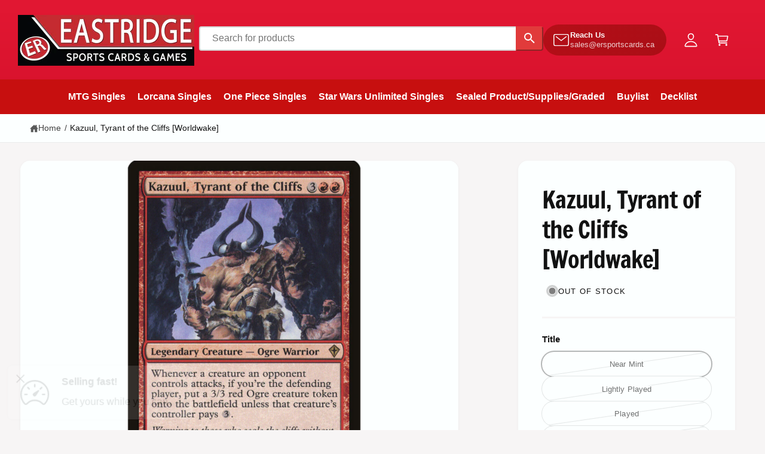

--- FILE ---
content_type: text/css
request_url: https://ergames.ca/cdn/shop/t/14/assets/section-main-product.css?v=21939650086353529541764805253
body_size: 6149
content:
.product{margin:0}.product__media-wrapper{padding-inline-start:0}#MainContent>*:first-child.section-product-page>.section__inner{padding-top:calc(var(--spacing-section) * .5)}.product__info-padded{--info-padding-y: 3rem;--info-padding-x: 3.5rem;padding:var(--info-padding-y) var(--info-padding-x)}.product__info-padded .spacer-container--full-width{position:relative;inset-inline-start:calc(var(--info-padding-x) * -1);width:calc(100% + (var(--info-padding-x) * 2))}.spacer--dashed{background-color:transparent!important;border-top:1px dashed var(--line-separator-color, rgba(var(--color-foreground), .08))}.spacer-container hr{height:1px}.spacer-container--full-width hr{height:var(--spacer-thickness, 3px)}.product__accordion{border:0!important}.product__accordion.border-bottom{border-bottom:.1rem solid rgba(var(--color-foreground),.08)!important}.product__accordion.border-top{border-top:.1rem solid rgba(var(--color-foreground),.08)!important}.product__accordion.border-bottom+.product__accordion.border-top{border-top:0!important}.product__accordion .icon-accordion:not(.icon--shirt2){position:relative;top:.1em}.product__group+variant-selects fieldset:first-child legend{padding-top:calc(2em - 1.5rem)!important}.product__group--link:not(.product__group--link-active){border:1px solid rgba(var(--color-foreground),.15)}.product__group--link:not(.product__group--link-unavailable):hover{border-color:transparent}.spacer-container--inherit-color hr{background-color:rgb(var(--spacer-color))}body:has(.sticky-cta) .section-image-hotspots:not(:has(.hotspot--visible)){z-index:0}@media screen and (max-width: 749.98px){#MainContent>*:first-child.section-product-page>.section__inner:has(.product__slider-full-width-mobile){padding-top:0}}@media screen and (min-width: 750px){.product__column-sticky{display:block;position:sticky;top:calc(var(--header-height-live, 0px) - 1px + calc(var(--spacing-section) * .5));z-index:2;transition:top .3s}.section-featured-product .product__column-sticky{z-index:0}.product--thumbnail .thumbnail-list{padding-inline-end:var(--media-shadow-horizontal-offset)}.product--right .product__media-list{margin-bottom:2rem}.product__media-container .slider-buttons{display:none}}@media screen and (min-width: 990px){.product--medium .product__info-padded{--info-padding-y: 4rem;--info-padding-x: 4rem}.product--small .product__info-padded{--info-padding-y: 6rem;--info-padding-x: 6rem}.product--small{--product-info-width: 55% }.product--medium,.product--large{--product-info-width: 40% }}@media screen and (min-width: 1200px){.product--large .product__info-padded,.product--medium .product__info-padded{--info-padding-y: 4rem;--info-padding-x: 4rem}.product--large{--product-info-width: 35% }}.shopify-payment-button__button{height:auto}.shopify-payment-button__more-options{margin:.6rem 0 1rem;padding:1rem 0;font-size:1.2rem;line-height:calc(1 + .5 / var(--font-body-scale));letter-spacing:.05rem;text-decoration:underline;text-underline-offset:.3rem}.shopify-payment-button__button+.shopify-payment-button__button--hidden{display:none}shopify-accelerated-checkout{--shopify-accelerated-checkout-button-block-size: max(calc(var(--font-button-text-size, 1.4rem) + 3.6em - 2rem), 50px) !important;--shopify-accelerated-checkout-button-border-radius: var(--buttons-radius) !important;--shopify-accelerated-checkout-button-box-shadow: none;--shopify-accelerated-checkout-skeleton-background-color: #dedede;--shopify-accelerated-checkout-skeleton-animation-opacity-start: 1;--shopify-accelerated-checkout-skeleton-animation-opacity-end: .5;--shopify-accelerated-checkout-skeleton-animation-duration: 4s;--shopify-accelerated-checkout-skeleton-animation-timing-function: ease}.product-form{display:block}.product-form__error-message-wrapper:not([hidden]){display:flex;align-items:flex-start;font-size:1.3rem;line-height:1.4;margin-bottom:1.5rem}.product-form__error-message-wrapper svg{flex-shrink:0;width:1.6em;height:1.6rem;margin-inline-end:.7rem;margin-top:.25rem}.product-form__input{flex:0 0 100%;padding:0;margin:0;max-width:44rem;min-width:fit-content;border:none}.product-form__input .panel__label,.product-form__input .variant-form__label{padding-inline-start:0;padding-top:2em;line-height:1.5em}.complementary-products__label{padding-inline-start:0;padding-top:0;margin-inline-end:1.5em}.panel__label .icon{height:1.5em;width:1.5em}.panel__label .icon:not(.icon--truck){position:relative;top:-1px}.product-form__input .quantity__label{margin-bottom:.5rem}variant-selects>*:first-child>*:first-child{padding-top:0!important}.no-js .shopify-payment-button__button [role=button]:focus+label{box-shadow:0 0 0 .3rem rgb(var(--color-background)),0 0 0 .5rem rgba(var(--color-foreground),.55)}.product-form__input .select{max-width:100%}.product-form__submit{margin-bottom:1rem}.no-js .product-form__submit.button--secondary{--color-button: inherit;--color-button-text: inherit;--alpha-button-background: 1}.product-form__submit[aria-disabled=true]+.shopify-payment-button .shopify-payment-button__button[disabled],.product-form__submit[disabled]+.shopify-payment-button .shopify-payment-button__button[disabled]{cursor:not-allowed;opacity:.5}@media screen and (forced-colors: active){.product-form__submit[aria-disabled=true]{color:Window}}.shopify-payment-button__more-options{color:rgb(var(--color-foreground))}.product__info-container+.product__info-container{margin-top:calc(var(--grid-desktop-horizontal-spacing) * 2)}.product__info-container>*+*{margin:1.5rem 0}.product__info-container>*:last-child,.product__info-container>*:last-child product-form{margin-bottom:0!important}.product__info-container iframe{max-width:100%}.product__info-container .list-payment{justify-content:flex-start}.product__info-container .product-form,.product__info-container .icon-with-text{margin:2.5rem 0}a.product__text{display:block;text-decoration:none;color:rgba(var(--color-foreground),.75)}.product__text.caption-with-letter-spacing{text-transform:uppercase}.product__title{word-break:break-word;margin-bottom:1.5rem;text-wrap:balance;text-decoration:none}.product__title>*{margin:0}.product__title>a:not(.un-underlined-link){display:none}.product__title+.product__text.caption-with-letter-spacing{margin-top:-1.5rem}.product__text.caption-with-letter-spacing+.product__title{margin-top:0}.product__breadcrumbs{--breadcrumb-padding: 0px}.panel__label+.product__accordion{margin-top:1.5rem}.product__accordion .accordion__content{padding:0 0 1.5rem}.product .price .badge{margin-bottom:.5rem}.product .price dl{margin-top:.5rem;margin-bottom:.5rem}.product .price--sold-out .price__badge-sale{display:none}.product__info-container>*:first-child{margin-top:0;margin-bottom:1.5rem}.product__info-container custom-accordion:has(+custom-accordion){margin-bottom:0!important}.product__info-container:empty,.product__info-container:not(:has(>*:first-child)),.product__info-container>*:first-child.spacer-container:not(:has(.visibility-hidden)),.product__info-panel:has(>link:first-child+link:last-child),.product__info-panel:has(>link:first-child):has(>lazy-script:last-child),.spacer-container:not(:has(.visibility-hidden))+.spacer-container:not(:has(.visibility-hidden)){display:none}@media screen and (min-width: 750px){.product__media-submedia-wrapper,.product__media-submedia-wrapper .product__info-container{max-width:none}.product__info-container .price--on-sale .price-item--regular{font-size:1.6rem}.product__info-container+.product__info-container{margin-top:calc(var(--grid-desktop-horizontal-spacing) * .5)}.product__media-wrapper div:empty+.product__info-container{margin-top:calc(var(--grid-desktop-horizontal-spacing) * 1.5)}}.product__description-title{font-weight:500}.product__sku:not(:empty):before,.product__barcode:not(:empty):before{content:attr(data-label);padding-inline-end:.25em;display:inline-block;font-weight:700}.product__tax{margin-top:-1.4rem}.product--no-media{display:flex;justify-content:center}.product--no-media .product__media-wrapper{display:none}.product-form__quantity .variant-form__label{margin-bottom:.6rem}.price-per-item__label.variant-form__label{margin-bottom:0rem}.product-form__buttons .product-form__submit{text-transform:var(--font-button-case);font-weight:var(--font-button-font-weight);padding:1.2em}.product-form__buttons quantity-input{--color-foreground: var(--color-secondary-button-text);transition:opacity var(--duration-medium) ease-in-out}.product-form__buttons:has(.product-form__submit:disabled) quantity-input{cursor:not-allowed;opacity:.5}.product-form__buttons:has(.product-form__submit:disabled) quantity-input>*{pointer-events:none}.product-form__buttons quantity-input:after{box-shadow:0 0 0 var(--buttons-border-width) rgba(var(--color-button-text),var(--border-opacity)),0 0 0 var(--buttons-border-width) rgba(var(--color-button),var(--alpha-button-background))}.product__media-list video{border-radius:calc(var(--product-media-radius) - var(--media-border-width))}.product__media-item{padding-top:0!important;padding-bottom:0!important;border-radius:var(--product-media-radius);overflow:hidden;display:flex;align-items:center;transition:box-shadow .4s}.product--slider .slider-button{height:32px;width:32px}.product--slider slider-component:hover .slider__controls-hover+.slider-buttons .slider-button,.product--slider .slider__controls-always+.slider-buttons .slider-button{visibility:visible;opacity:1}.product--slider .product__media-wrapper .slider-buttons .slider-button[disabled]{transition-delay:0s!important}.product--slider .product__media-wrapper .slider-buttons .slider-button[disabled] svg{opacity:.3}@media screen and (max-width: 749.98px){.product .price__container{font-size:1.2em}.section-product-page .page-width{padding:0}.section-product-page .product.grid{padding:0 var(--px-mobile)}.slider-buttons--show-mobile{display:block!important}media-gallery:not(.product__slider-full-width-mobile) .slider-button--next{inset-inline-end:7%}media-gallery:not(.product__slider-full-width-mobile) .slider-button--prev{inset-inline-start:7%}.product--slider .product__media-list+.slider-buttons .slider-button[disabled]{opacity:0!important;visibility:hidden!important}.product--slider .product__media-list+.slider-buttons .slider-button:not([disabled]){opacity:1;visibility:visible}.product--slider .product__media-list+.slider-buttons .slider-button{transform:translate3d(0,-50%,0)}.product__media-list{margin-inline-start:-2.5rem;margin-bottom:3rem;width:calc(100% + 4rem)}.product__media-wrapper slider-component{margin-inline-start:calc(var(--px-mobile) * -1);margin-inline-end:calc(var(--px-mobile) * -1)}.slider.product__media-list::-webkit-scrollbar{height:.2rem;width:.2rem}.product__media-list::-webkit-scrollbar-thumb{background-color:rgb(var(--color-foreground))}.product__media-list::-webkit-scrollbar-track{background-color:rgba(var(--color-foreground),.2)}.product__media-list .product__media-item{width:calc(100% - 3rem - var(--grid-mobile-horizontal-spacing))}.product--mobile-columns .product__media-item{width:calc(50% - 1.5rem - var(--grid-mobile-horizontal-spacing))}.product--slider .slider--mobile{--grid-mobile-horizontal-spacing: 10px;scroll-snap-type:x mandatory;scroll-behavior:smooth;-webkit-overflow-scrolling:touch;scroll-padding-inline-start:0}}@media screen and (min-width: 750px){.product--no-media .product__media-submedia-wrapper{min-width:33vw;margin-top:-3rem}[data-active-media-border=true] .product__media-list:not(.slider--desktop) .product__media-item.is-active{box-shadow:0 0 0 2px rgb(var(--color-foreground))}.product--slider .product__media-wrapper .slider-buttons .slider-button{top:auto;inset-inline-start:auto;bottom:1.2rem;inset-inline-end:1.2rem;transform:scale(1)!important}.product--slider .product__media-wrapper .slider-buttons .slider-button{bottom:2.4rem;inset-inline-end:2.4rem}.product--slider .product__media-wrapper .slider-buttons .slider-button--prev{inset-inline-end:calc(var(--tap-target) + 2.1rem)}.product--thumbnail .product__media-list,.product--thumbnail_slider .product__media-list{padding-bottom:calc(var(--media-shadow-vertical-offset) * var(--media-shadow-visible))}.product__media-list{padding-inline-end:calc(var(--media-shadow-horizontal-offset) * var(--media-shadow-visible))}.product--slider .slider--desktop{scroll-snap-type:x mandatory;scroll-behavior:smooth;-webkit-overflow-scrolling:touch;scroll-padding-inline-start:0;gap:0}.product--slider .slider--desktop{border-radius:var(--product-media-radius);overflow:hidden}.product--slider .slider--desktop .product__media-item{border-radius:0;transform:scale(1.005)}.slider--desktop .product__media-item.is-incoming,.slider--desktop .product__media-item.is-active{z-index:1}.product__media-list:not(.product__media-list--natural) .product-media-container{--media-radius: 0}.product--slider .slider--desktop .product__media-item:has(.product-media-container.media-fit-contain){display:flex;align-items:center}.product--slider .slider--desktop .product__media-item:first-child{margin-inline-start:0;scroll-margin-inline-start:0}.product--slider .slider--desktop+.slider-buttons{display:block}.product--slider .slider-button:before{width:calc(var(--tap-target) + 5px);height:calc(var(--tap-target) + 5px)}.product--slider .slider--desktop:after{content:none}}@media screen and (min-width: 750px) and (max-width: 989.98px){.product__media-list .product__media-item:first-child{padding-inline-start:0}.product--thumbnail_slider .product__media-list{margin-inline-start:0}.product__media-list .product__media-item{width:100%}}.product__media-icon{height:32px;width:32px}.product__media-icon .icon{width:1.4rem;height:1.4rem}.product__media-icon,.thumbnail__badge{border-radius:50%;display:flex;align-items:center;justify-content:center;position:absolute;inset-inline-start:1.2rem;top:1.2rem;z-index:1;transition:opacity var(--duration-medium)}.thumbnail__badge{box-shadow:#3c404326 0 0 2px 1px}.product__media-video .product__media-icon{opacity:1}.product__modal-opener .product__media-icon{top:50%;inset-inline-start:50%;transform:translate(calc(-50% * var(--direction-multiplier)),-50%)}.product.grid{display:grid;grid-template-rows:auto 1fr;grid-template-areas:"media" "info"}.product.grid.product--three-grid{grid-template-areas:"media" "info" "submedia"}.product__media-wrapper{grid-area:media}.product__info-wrapper{grid-area:info}.product__media-submedia-wrapper{grid-area:submedia}@media screen and (min-width: 750px){.product__media-icon,.thumbnail__badge{inset-inline-start:2.4rem;top:2.4rem}.product.grid{--grid-desktop-horizontal-spacing: 3rem}.product.grid:not(:has(.product__info-padded-main)){--grid-desktop-horizontal-spacing: 5rem}.product.grid:not(:has(.product__info-padded-main)) .product__info-wrapper{padding-top:1rem}.product--columns .product__media-item:not(:only-child){max-width:calc(50% - var(--grid-desktop-horizontal-spacing) / 2)}.product--large.product--columns .product__media-item--full .deferred-media__poster-button{height:5rem;width:5rem}.product--medium.product--columns .product__media-item--full .deferred-media__poster-button{height:4.2rem;width:4.2rem}.product--medium.product--columns .product__media-item--full .deferred-media__poster-button .icon{width:1.8rem;height:1.8rem}.product--small.product--columns .product__media-item--full .deferred-media__poster-button{height:3.6rem;width:3.6rem}.product--small.product--columns .product__media-item--full .deferred-media__poster-button .icon{width:1.6rem;height:1.6rem}.product:not(.product--columns) .product__media-list .product__media-item:first-child,.product--slider-desktop .product__media-list .product__media-item,.product--thumbnail .product__media-list .product__media-item,.product--stacked_one .product__media-list .product__media-item,.product--columns [data-num-images="1"] .product__media-list .product__media-item,.product__media-list .product__media-item-wide,.product.grid--2-col-desktop>.grid__item{width:100%;max-width:100%}.product.grid{grid-template-columns:calc(100% - var(--product-info-width, 50%) - var(--grid-desktop-horizontal-spacing)) var(--product-info-width, 50%);grid-template-areas:"media info"}.product.grid.product--three-grid{grid-template-areas:"media info" "submedia info"}}@media screen and (min-width: 990px){.product.grid{--grid-desktop-horizontal-spacing: 5rem !important}.product__modal-opener .product__media-icon{opacity:0}.product__modal-opener:hover .product__media-icon,.product__modal-opener:focus .product__media-icon{opacity:1}}.product__media-item>*{display:block;position:relative}.product__media-toggle{display:flex;border:none;background-color:transparent;color:currentColor;padding:0}.product__media-toggle:after{content:"";cursor:pointer;display:block;margin:0;padding:0;position:absolute;top:calc(var(--border-width) * -1);inset-inline-end:calc(var(--border-width) * -1);bottom:calc(var(--border-width) * -1);inset-inline-start:calc(var(--border-width) * -1);z-index:2}.product__media-toggle:focus-visible{outline:0;box-shadow:none}@media (forced-colors: active){.product__media-toggle:focus-visible,.product__media-toggle:focus-visible:after{outline:transparent solid 1px;outline-offset:2px}}.product__media-toggle.focused{outline:0;box-shadow:none}.product__media-toggle:focus-visible:after{box-shadow:0 0 0 .3rem rgb(var(--color-background)),0 0 0 .5rem rgba(var(--color-foreground),.5);border-radius:var(--product-media-radius)}.product__media-toggle.focused:after{box-shadow:0 0 0 .3rem rgb(var(--color-background)),0 0 0 .5rem rgba(var(--color-foreground),.5);border-radius:var(--product-media-radius)}.product-media-modal[open]{visibility:visible;opacity:1;z-index:101}.product-media-modal__dialog{display:flex;align-items:center;height:100vh}.product-media-modal__content{max-height:100vh;width:100%;overflow:auto;padding:var(--px-mobile)}.product-media-modal__content>img{width:100%}.product-media-modal__content>img:not(:first-child){margin-top:var(--px-mobile)}.product__media-list{--grid-desktop-horizontal-spacing: var(--grid-desktop-horizontal-spacing-initial)}@media screen and (min-width: 750px){.product-media-modal__content{padding:5rem}.product-media-modal__content>*:not(.active){display:block}.product__modal-opener:not(.product__modal-opener--image){display:none}.product__media-list .deferred-media{display:block}}@media screen and (max-width: 749.98px){.product__info-wrapper,.product__media-wrapper{max-width:calc(100vw - (var(--px-mobile)* 2))!important}.product.grid:has(.product__slider-full-width-mobile){--grid-mobile-vertical-spacing: 20px}.product--thumbnail .is-active .product__modal-opener:not(.product__modal-opener--image),.product--thumbnail_slider .is-active .product__modal-opener:not(.product__modal-opener--image){display:none}.product--thumbnail .is-active .deferred-media,.product--thumbnail_slider .is-active .deferred-media{display:block;width:100%}.deferred-media__poster img{border-radius:0}.grid--peek.slider--mobile{margin:0;width:100%}.grid--peek.slider--mobile .grid__item{box-sizing:content-box;margin:0}.slider--mobile.grid--peek.grid--1-col-tablet-down .grid__item{width:calc(100% - var(--grid-mobile-horizontal-spacing) - var(--grid-mobile-horizontal-leg, 10rem))}.slider.slider--mobile{position:relative;flex-wrap:inherit;overflow-x:auto;overflow-y:hidden;scroll-behavior:smooth;scroll-padding-inline-start:var(--px-mobile);-webkit-overflow-scrolling:touch;margin-bottom:1rem}.product__slider-full-width-mobile .slider.slider--mobile:not(.thumbnail-list){scroll-padding-inline-start:0}.slider--mobile:after{content:"";width:0;padding-inline-start:var(--px-mobile)}.slider.slider--mobile .slider__slide{margin-bottom:0;padding-top:max(var(--focus-outline-padding),var(--shadow-padding-top));padding-bottom:max(var(--focus-outline-padding),var(--shadow-padding-bottom))}.slider.slider--mobile.contains-card--standard .slider__slide:not(.collection-list__item--no-media){padding-bottom:var(--focus-outline-padding)}.slider.slider--mobile.contains-content-container .slider__slide{--focus-outline-padding: 0rem}.thumbnail-list .slider__slide:first-of-type,.slider.slider--mobile .grid__item:first-of-type{margin-inline-start:var(--px-mobile)}.thumbnail-list .slider__slide:first-of-type{scroll-margin-inline-start:var(--px-mobile)}.info-fullwidth-mob{--info-padding-x: var(--px-mobile);padding:var(--px-mobile);border-radius:0;margin:calc(var(--px-mobile)* -1) calc(var(--px-mobile)* -1) 0 calc(var(--px-mobile)* -1)}}.product-media-modal__content>*{display:block;height:auto;margin:auto}.product-media-modal__content .media{background:none}.product-media-modal__model{width:100%}.product-media-modal__toggle{display:flex;align-items:center;justify-content:center;inset-inline-end:1.2rem;position:fixed;z-index:2;top:1.2rem}.product-media-modal__content .deferred-media{width:100%}.tab-active .shopify-model-viewer-ui__controls-area{opacity:1!important}@media screen and (min-width: 750px){.product-media-modal__content>*{width:100%}.product-media-modal__content>img:not(:first-child){margin-top:5rem}.product-media-modal__toggle{inset-inline-end:2.4rem;top:2.4rem}}@media screen and (min-width: 990px){.product-media-modal__toggle{inset-inline-end:2.4rem}}.product-media-modal__toggle .icon{height:auto;margin:0;width:2.2rem}.product__media-list .media>*{overflow:hidden}.thumbnail-list{flex-wrap:wrap;grid-gap:1rem;padding:2px;margin:-2px}.slider--mobile.thumbnail-list:after{padding-inline-start:calc(var(--px-mobile) - 1rem)}@media screen and (min-width: 750px){.product--stacked .thumbnail-list,.product--stacked_one .thumbnail-list{display:none}.thumbnail-list{display:grid;grid-template-columns:repeat(4,1fr)}}.thumbnail-list--natural .thumbnail-list__item:before{content:none}.thumbnail-list--natural .thumbnail{position:static;height:auto;font-size:0}.tab-active .thumbnail-list__item:focus-within{outline:.2rem solid rgba(var(--color-foreground),.8);outline-offset:0;box-shadow:none}.tab-active .thumbnail-list__item:focus-within>button{border:2px solid rgb(var(--color-background))}@media screen and (min-width: 990px){.thumbnail-list{grid-template-columns:repeat(4,1fr)}.product--medium .thumbnail-list{grid-template-columns:repeat(5,1fr)}.product--large .thumbnail-list{grid-template-columns:repeat(6,1fr)}}@media screen and (min-width: 1200px){.thumbnail-list{grid-template-columns:repeat(5,1fr)}}@media screen and (max-width: 749.98px){.product__media-item{display:flex;align-items:center}.product__modal-opener{width:100%}.thumbnail-slider{display:flex;align-items:center}.thumbnail-slider .thumbnail-list.slider{display:flex;flex:1;scroll-padding-inline-start:.5rem;margin-inline-end:0}.thumbnail-list__item.slider__slide{width:calc(20% - .6rem)}}@media screen and (min-width: 750px){.product--thumbnail_slider .thumbnail-slider{display:flex;align-items:center}.product--thumbnail_slider .thumbnail-slider .slider-button{width:26px;height:26px}.product--thumbnail_slider .thumbnail-slider .slider-button .icon{height:14px;width:14px}.product--thumbnail_slider .thumbnail-slider .slider-button--prev{inset-inline-start:-13px}.product--thumbnail_slider .thumbnail-slider .slider-button--next{inset-inline-end:-13px}.product--thumbnail_slider .thumbnail-slider .slider-button:not([disabled]){transform:translate3d(0,-50%,0)}.product--thumbnail_slider .thumbnail-slider .slider-button--prev:not([disabled]){opacity:.8;visibility:visible}.product--thumbnail_slider .thumbnail-slider .slider-button--next:not([disabled]){opacity:.9;visibility:visible}.thumbnail-slider .thumbnail-list.slider--tablet-up{display:flex;flex:1;scroll-padding-inline-start:.5rem}.thumbnail-list.slider--tablet-up .thumbnail-list__item.slider__slide{width:calc(25% - .8rem)}.product--thumbnail_slider .product__media-wrapper .slider-mobile-gutter .slider-button{display:flex}}@media screen and (min-width: 900px){.product--small .thumbnail-list.slider--tablet-up .thumbnail-list__item.slider__slide{width:calc(25% - .8rem)}.thumbnail-list.slider--tablet-up .thumbnail-list__item.slider__slide{width:calc(20% - .8rem)}}.thumbnail{position:absolute;top:0;inset-inline-start:0;display:block;height:100%;width:100%;padding:0;color:rgb(var(--color-foreground));cursor:pointer;background-color:transparent;--media-radius: var(--thumbnail-radius)}.thumbnail:hover{opacity:.7}.thumbnail.global-media-settings img{border-radius:0}.image-magnify-full-size{z-index:1;margin:0;border-radius:calc(var(--product-media-radius) - var(--media-border-width))}.product__media-icon--lightbox,.product__media-icon--hover{opacity:0!important}.image-magnify-hover,.product__modal-opener--image .product__media-toggle:hover{cursor:url('data:image/svg+xml,<svg xmlns="http://www.w3.org/2000/svg" viewBox="0 0 56 56" fill="none" width="44" height="44"><path d="M56 28C56 12.536 43.464 0 28 0S0 12.536 0 28s12.536 28 28 28 28-12.536 28-28Z" fill="%23fff"/><path d="M55.5 28C55.5 12.812 43.188.5 28 .5S.5 12.812.5 28 12.812 55.5 28 55.5 55.5 43.188 55.5 28Z" style="stroke: rgb(226, 226, 226);"/><path d="M 26.28 18.506 C 20.3 18.506 16.563 24.979 19.553 30.158 C 22.542 35.336 30.017 35.336 33.007 30.158 C 33.689 28.977 34.047 27.637 34.047 26.274 C 34.047 21.984 30.57 18.507 26.28 18.506 Z" fill="none" stroke-miterlimit="10" style="stroke-width: 2px; stroke: rgb(86, 88, 91);"/><path fill="none" stroke-linecap="round" stroke-miterlimit="10" d="M 32.075 32.069 L 37.5 37.494" style="stroke-width: 2px; stroke: rgb(86, 88, 91);"/></svg>') 22 22,zoom-in}.product__media-zoom-lightbox:after{cursor:url('data:image/svg+xml,<svg xmlns="http://www.w3.org/2000/svg" viewBox="0 0 56 56" fill="none" height="44" width="44"><path d="M56 28C56 12.536 43.464 0 28 0S0 12.536 0 28s12.536 28 28 28 28-12.536 28-28Z" fill="%23fff"/><path d="M55.5 28C55.5 12.812 43.188.5 28 .5S.5 12.812.5 28 12.812 55.5 28 55.5 55.5 43.188 55.5 28Z" style="stroke: rgb(226, 226, 226);"/><path fill="none" stroke-linecap="round" stroke-linejoin="round" d="M 30.4 19.081 L 36 19.081 L 36 25.325 M 35.489 19.649 L 20.798 36.028 M 25.6 36.919 L 20 36.919 L 20 30.675" style="stroke: rgb(86, 88, 91); stroke-width: 2px;"/></svg>') 22 22,nesw-resize}.product__modal-opener--image .product__media-zoom-none,.product__media-icon--none{display:none}.product__modal-opener>.loading__spinner{top:50%;inset-inline-start:50%;transform:translate(calc(-50% * var(--direction-multiplier)),-50%);position:absolute;display:flex;align-items:center;height:48px;width:48px}.product__modal-opener .path{stroke:rgb(var(--color-button));opacity:.75}@media (hover: hover) and (pointer: fine){.product__media-zoom-hover,.product__media-icon--hover{display:none}}@media screen and (max-width: 749.98px){.product__media-zoom-hover,.product__media-icon--hover{display:flex}}.js .product__media{overflow:hidden!important}.product__media img{transform:scale(var(--media-scale, 1));will-change:transform}.tab-active .thumbnail[aria-current]:focus-visible{box-shadow:0 0 0 .3rem rgb(var(--color-background)),0 0 0 .5rem rgba(var(--color-foreground),.5)}.tab-active .thumbnail[aria-current]:focus,.tab-active .thumbnail.focused{outline:0;box-shadow:0 0 0 .3rem rgb(var(--color-background)),0 0 0 .5rem rgba(var(--color-foreground),.5)}@media (forced-colors: active){.tab-active .thumbnail[aria-current]:focus,.tab-active .thumbnail.focused{outline:transparent solid 1px}}.tab-active .thumbnail[aria-current]:focus:not(:focus-visible){outline:0;box-shadow:0 0 0 .1rem rgb(var(--color-button-text))}.thumbnail img{object-fit:cover;width:100%;height:100%;pointer-events:none;transform:scale(var(--thumbnail-scale, 1))}.thumbnail--contain img{object-fit:contain}.thumbnail__badge .icon{width:10px;height:10px}.thumbnail__badge .icon-play{position:relative;inset-inline-start:1px}.thumbnail__badge{background-color:rgba(var(--color-button),var(--color-button-alpha));color:rgb(var(--color-button-text));height:20px;width:20px;inset-inline-start:auto;inset-inline-end:calc(4px + var(--media-border-width));top:calc(4px + var(--media-border-width))}.thumbnail__badge svg{fill:currentColor}.thumbnail-list__item{position:relative;border-radius:var(--thumbnail-radius);overflow:hidden;transition:box-shadow .4s}.thumbnail-list__item:has(.thumbnail[aria-current]):after{content:"";position:absolute;top:0;right:0;bottom:0;left:0;border:2px solid rgb(var(--color-foreground));border-radius:var(--thumbnail-radius)}.thumbnail-list__item:before{content:"";display:block;padding-bottom:var(--thumbnail-ratio-percent, 100%)}.icon-with-text{--icon-size: 2em;--icon-spacing: .6em}.icon-with-text--vertical{--icon-size: 1.6em}.icon-with-text--horizontal{display:flex;justify-content:center;column-gap:3rem;flex-direction:row}.icon-with-text .icon{height:var(--icon-size);width:var(--icon-size)}.icon-with-text--horizontal .icon,.icon-with-text--horizontal img{margin-bottom:var(--icon-spacing)}.icon-with-text--vertical .icon{min-height:var(--icon-size);min-width:var(--icon-size);margin-inline-end:var(--icon-spacing);margin-top:-.15em}.icon-with-text img{height:var(--icon-size);width:var(--icon-size);object-fit:contain}.icon-with-text--vertical img{margin-inline-end:var(--icon-spacing)}.icon-with-text__item{display:flex}.icon-with-text--horizontal .icon-with-text__item{flex-direction:column;width:33%}.icon-with-text--bordered{border:1px solid rgba(var(--color-foreground),.2);border-radius:var(--panel-corner-radius)}.icon-with-text--horizontal.icon-with-text--bordered{gap:0;align-items:center}.icon-with-text--vertical.icon-with-text--bordered .icon-with-text__item{margin-bottom:0}.icon-with-text--vertical.icon-with-text--bordered .icon-with-text__item:not(:first-child){border-top:1px solid rgba(var(--color-foreground),.2)}.icon-with-text--bordered .icon-with-text__item{padding:1em}.icon-with-text--horizontal.icon-with-text--bordered .icon-with-text__item:not(:first-child){border-inline-start:1px solid rgba(var(--color-foreground),.2)}.icon-with-text--vertical .icon-with-text__item{margin-bottom:var(--icon-size)}.product-media-container{--aspect-ratio: var(--preview-ratio);--ratio-percent: calc(1 / var(--aspect-ratio) * 100%);--media-radius: var(--product-media-radius);position:relative;width:100%;max-width:calc(100% - calc(var(--media-border-width) * 2));margin-inline-end:auto;margin-inline-start:auto}.product-media-container .deferred-media.media{padding-top:var(--ratio-percent)}.variant-selects--box,.variant-selects--button{margin:1.5rem 0 2.8rem}.product-form__quantity{margin-top:1.5em}@media screen and (max-width: 749.98px){.product-media-container.media-type-external_video:before,.product-media-container.media-type-external_video:after{content:"";position:absolute;z-index:1;border-radius:0;pointer-events:auto;top:auto;bottom:auto}.product-media-container.media-type-external_video:has(.js-youtube):before,.product-media-container.media-type-external_video:has(.js-youtube):after{top:50px;bottom:54px}.product-media-container.media-type-external_video:has(.js-vimeo):before,.product-media-container.media-type-external_video:has(.js-vimeo):after{top:43px;bottom:90px}.product-media-container.media-type-external_video:before{inset-inline-start:0;inset-inline-end:calc(50% + 40px)}.product-media-container.media-type-external_video:after{inset-inline-end:0;inset-inline-start:calc(50% + 40px)}.product-media-container.media-fit-cover{display:flex;align-self:stretch}.product-media-container:not(.media-type-image){display:flex}.product-media-container.media-fit-cover .media{position:initial}.product__slider-full-width-mobile .thumbnail-list{margin-top:1rem}.product__slider-full-width-mobile .slider--mobile:not(.thumbnail-list):not(.thumbnail-list){--grid-mobile-horizontal-spacing: 0px;gap:0;margin-bottom:0}.product__slider-full-width-mobile .slider--mobile:not(.thumbnail-list) .product__media-item:not(.thumbnail-list){width:100%;border-radius:0}.product__slider-full-width-mobile .slider--mobile:not(.thumbnail-list) .grid__item:first-of-type{margin-inline-start:0;scroll-margin-inline-start:0}.product__slider-full-width-mobile .product__media,.product__slider-full-width-mobile .deferred-media{--border-radius: 0;--product-media-radius: 0;--media-radius: 0;border-radius:0}}@media screen and (min-width: 750px){.product-media-container{max-width:100%}.product-media-container:not(.media-type-image){--aspect-ratio: var(--ratio)}.product-media-container.media-fit-cover,.product-media-container.media-fit-cover .product__modal-opener,.product-media-container.media-fit-cover .media{height:100%}}.product-media-container.media-fit-cover .deferred-media__poster img{object-fit:cover;width:100%}.product-media-container .product__modal-opener{display:block;position:relative}@media screen and (min-width: 750px){.product-media-container .product__modal-opener:not(.product__modal-opener--image){display:none}}.recipient-form{display:block;position:relative;max-width:44rem;margin-bottom:2.5rem}.recipient-form-field-label{margin:.6rem 0}.recipient-form-field-label--space-between{display:flex;justify-content:space-between}.recipient-fields__field{margin:0 0 2rem}.recipient-fields .field__label{white-space:nowrap;text-overflow:ellipsis;max-width:calc(100% - 3.5rem);overflow:hidden}.js .recipient-fields{display:none}.recipient-fields hr{margin:1.6rem auto}.recipient-form>input[type=checkbox]:checked~.recipient-fields{display:block;animation:animateMenuOpen var(--duration-medium) ease}.recipient-form>input[type=checkbox]:not(:checked,:disabled)~.recipient-fields,.recipient-email-label{display:none}.js .recipient-email-label.required,.no-js .recipient-email-label.optional{display:inline}.recipient-form ul{line-height:calc(1 + .6 / var(--font-body-scale));padding-inline-start:4.4rem;text-align:start}.recipient-form ul a{display:inline}.recipient-form .error-message:first-letter{text-transform:capitalize}@media screen and (forced-colors: active){.recipient-fields>hr{border-top:.1rem solid rgb(var(--color-background))}.recipient-form>input[type=checkbox]:checked+label .icon-checkmark{border:none}}.nutriscore{gap:.1em}.nutriscore li{padding:.4em;color:#ffffff80;display:inline-block}.nutriscore li:nth-child(1){background:#387f46;border-radius:.6em 0 0 .6em}.nutriscore li:nth-child(2){background:#92ba47}.nutriscore li:nth-child(3){background:#f6cd46}.nutriscore li:nth-child(4){background:#e08731}.nutriscore li:nth-child(5){background:#d54a26;border-radius:0 .6em .6em 0}.nutriscore li.current-score{color:#fff;border:.2em solid #fff;border-radius:.8em;padding:.6em .5em;margin:0 -.3em;position:relative}.product-key-info{container-type:inline-size}.product-key-info__gap{column-gap:4rem}.product-key-info__half-gap{--key-info-column-gap: 2rem;column-gap:var(--key-info-column-gap)}.product-key-info__border{width:1px;border-inline-start:1px var(--line-border-style) var(--line-border-color)}.product-key-info__heading{margin-bottom:.3em}.product-key-info--score .product-key-info__heading{margin-bottom:.6em}.product-key-info__container{--key-info-column-gap: 0}.product-key-info__info{padding:calc(var(--key-info-padding) * .75)}.product-key-info__info p{width:100%}@container (min-width: 550px){.product-key-info__info{padding:var(--key-info-padding)}}@container (max-width: 449.98px){.product-key-info__info{padding:var(--px-mobile)}.product-key-info__container:not(.product-key-info__grid) .product-key-info__info{padding:1rem var(--px-mobile)}}@container (max-width: 300px){.product-key-info__grid{flex-direction:column}.product-key-info__grid .w-1\/2{width:100%}.product-key-info__grid.justify-center,.product-key-info__grid.justify-evenly{align-items:center}.product-key-info__grid .product-key-info__border{width:100%;height:1px;border-top:1px var(--line-border-style) var(--line-border-color);border-inline-start:0}}.product[data-variant-status=in-stock] .visible-variant_out_of_stock,.product[data-variant-status=in-stock] .visible-variant_unavailable,.product[data-variant-status=out-of-stock] .visible-variant_in_stock,.product[data-variant-status=out-of-stock] .visible-variant_unavailable,.product[data-variant-status=unavailable] .visible-variant_in_stock,.product[data-variant-status=unavailable] .visible-variant_out_of_stock{display:none!important}
/*# sourceMappingURL=/cdn/shop/t/14/assets/section-main-product.css.map?v=21939650086353529541764805253 */


--- FILE ---
content_type: text/css
request_url: https://ergames.ca/cdn/shop/t/14/assets/component-rating.css?v=48927154052079798981764805222
body_size: -337
content:
.rating{display:inline-block;margin:0;font-size:0}.product .rating-star{--letter-spacing: .8;--font-size: 1.7}.card-wrapper .rating-star{--letter-spacing: .1;--font-size: 1.7}.rating-star{--color-rating-star: rgb(var(--product-card-star-color));--percent: calc( ( var(--rating) / var(--rating-max) + var(--rating-decimal) * var(--font-size) / (var(--rating-max) * (var(--letter-spacing, .8) + var(--font-size))) ) * 100% );letter-spacing:-.08em;font-size:calc(var(--font-size) * 1rem);line-height:1;display:inline-block;font-family:Times;margin:0}.rating-star:before{content:"\2605\2605\2605\2605\2605";background:linear-gradient(90deg,var(--color-rating-star) var(--percent),rgba(var(--color-foreground),.15) var(--percent));-webkit-background-clip:text;-webkit-text-fill-color:transparent}.rating-text{display:none}.rating-count{display:inline-block;margin:0}.rating-count.t4{margin:1px 0 0}@media (forced-colors: active){.rating{display:none}.rating-text{display:block}}
/*# sourceMappingURL=/cdn/shop/t/14/assets/component-rating.css.map?v=48927154052079798981764805222 */


--- FILE ---
content_type: text/css
request_url: https://ergames.ca/cdn/shop/t/14/assets/component-popup-page.css?v=36646730425281733431764805219
body_size: -546
content:
.popup-modal__content img{max-width:100%}@media screen and (max-width: 749.98px){.popup-modal__content table:not(.theme-table){display:block;max-width:fit-content;overflow-x:auto;overflow-y:hidden;white-space:nowrap;margin:0}.popup-modal__content table.quick-order-list__table{max-width:100%}}.popup-modal__opener{display:block}.variant-form__label .popup-modal__opener{display:inline-flex}.popup-modal__opener .link{text-decoration-thickness:1px}.popup-modal__content-info{padding-inline-end:4.4rem}.popup-modal__content-info>*{height:auto;max-width:100%;width:100%}@media screen and (max-width: 749.98px){.popup-modal__content-info>*{max-height:100%}}
/*# sourceMappingURL=/cdn/shop/t/14/assets/component-popup-page.css.map?v=36646730425281733431764805219 */
